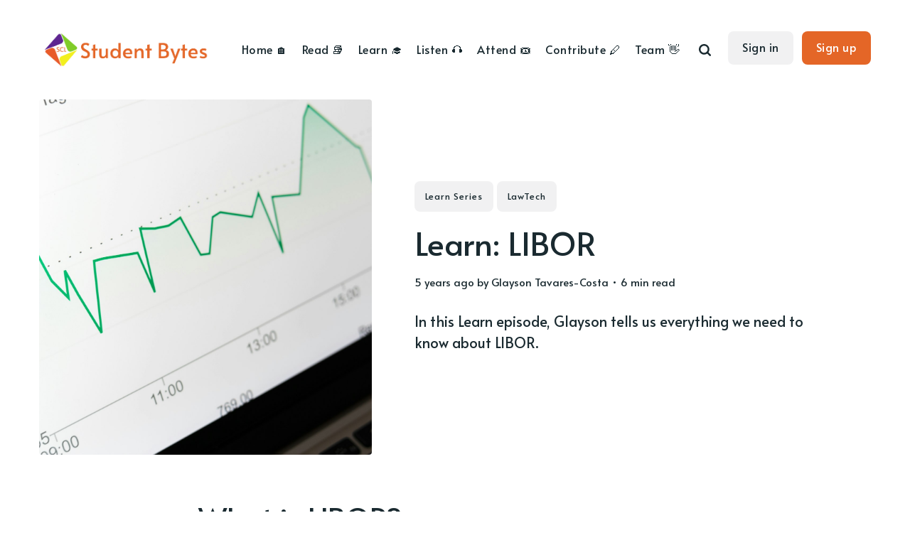

--- FILE ---
content_type: text/html; charset=utf-8
request_url: https://bytes.scl.org/libor/
body_size: 13657
content:
<!DOCTYPE html>
<html lang="en">
	<head>
		<meta charset="utf-8">
		<meta http-equiv="X-UA-Compatible" content="IE=edge">
		<title>Learn: LIBOR</title>
		<meta name="HandheldFriendly" content="True">
		<meta name="viewport" content="width=device-width, initial-scale=1">
		<link rel="preconnect" href="https://fonts.gstatic.com"> 
<link href="https://fonts.googleapis.com/css2?family=Alata&family=Mulish:ital,wght@0,400;0,700;1,400;1,700&display=swap" rel="stylesheet">		<link rel="stylesheet" type="text/css" href="/assets/css/screen.css?v=eab142b392">
		<meta name="description" content="In this Learn episode, Glayson tells us everything we need to know about LIBOR.">
    <link rel="icon" href="https://cdn.getmidnight.com/bbe9047444895de971dcc65fe7f9504f/2021/01/2700favicon.ico" type="image/x-icon">
    <link rel="canonical" href="https://bytes.scl.org/libor/">
    <meta name="referrer" content="no-referrer-when-downgrade">
    
    <meta property="og:site_name" content="SCL Student Bytes">
    <meta property="og:type" content="article">
    <meta property="og:title" content="Learn: LIBOR">
    <meta property="og:description" content="In this Learn episode, Glayson tells us everything we need to know about LIBOR.">
    <meta property="og:url" content="https://bytes.scl.org/libor/">
    <meta property="og:image" content="https://images.unsplash.com/photo-1591696205602-2f950c417cb9?crop&#x3D;entropy&amp;cs&#x3D;tinysrgb&amp;fit&#x3D;max&amp;fm&#x3D;jpg&amp;ixid&#x3D;MnwxMTc3M3wwfDF8c2VhcmNofDN8fEZpbmFuY2V8ZW58MHx8fHwxNjE2MDA4OTk0&amp;ixlib&#x3D;rb-1.2.1&amp;q&#x3D;80&amp;w&#x3D;2000">
    <meta property="article:published_time" content="2021-04-01T14:00:00.000Z">
    <meta property="article:modified_time" content="2021-04-01T14:39:16.000Z">
    <meta property="article:tag" content="Learn Series">
    <meta property="article:tag" content="LawTech">
    
    <meta name="twitter:card" content="summary_large_image">
    <meta name="twitter:title" content="Learn: LIBOR">
    <meta name="twitter:description" content="In this Learn episode, Glayson tells us everything we need to know about LIBOR.">
    <meta name="twitter:url" content="https://bytes.scl.org/libor/">
    <meta name="twitter:image" content="https://images.unsplash.com/photo-1591696205602-2f950c417cb9?crop&#x3D;entropy&amp;cs&#x3D;tinysrgb&amp;fit&#x3D;max&amp;fm&#x3D;jpg&amp;ixid&#x3D;MnwxMTc3M3wwfDF8c2VhcmNofDN8fEZpbmFuY2V8ZW58MHx8fHwxNjE2MDA4OTk0&amp;ixlib&#x3D;rb-1.2.1&amp;q&#x3D;80&amp;w&#x3D;2000">
    <meta name="twitter:label1" content="Written by">
    <meta name="twitter:data1" content="Glayson Tavares-Costa">
    <meta name="twitter:label2" content="Filed under">
    <meta name="twitter:data2" content="Learn Series, LawTech">
    <meta name="twitter:creator" content="@glaycosta">
    <meta property="og:image:width" content="1200">
    <meta property="og:image:height" content="800">
    
    <script type="application/ld+json">
{
    "@context": "https://schema.org",
    "@type": "Article",
    "publisher": {
        "@type": "Organization",
        "name": "SCL Student Bytes",
        "url": "https://bytes.scl.org/",
        "logo": {
            "@type": "ImageObject",
            "url": "https://cdn.getmidnight.com/bbe9047444895de971dcc65fe7f9504f/2021/01/Student-Bytes.png"
        }
    },
    "author": {
        "@type": "Person",
        "name": "Glayson Tavares-Costa",
        "image": {
            "@type": "ImageObject",
            "url": "https://cdn.getmidnight.com/bbe9047444895de971dcc65fe7f9504f/2021/04/IMG_0296--1-.jpg",
            "width": 1200,
            "height": 1600
        },
        "url": "https://bytes.scl.org/author/glayson/",
        "sameAs": [
            "https://x.com/glaycosta"
        ]
    },
    "headline": "Learn: LIBOR",
    "url": "https://bytes.scl.org/libor/",
    "datePublished": "2021-04-01T14:00:00.000Z",
    "dateModified": "2021-04-01T14:39:16.000Z",
    "image": {
        "@type": "ImageObject",
        "url": "https://images.unsplash.com/photo-1591696205602-2f950c417cb9?crop=entropy&cs=tinysrgb&fit=max&fm=jpg&ixid=MnwxMTc3M3wwfDF8c2VhcmNofDN8fEZpbmFuY2V8ZW58MHx8fHwxNjE2MDA4OTk0&ixlib=rb-1.2.1&q=80&w=2000",
        "width": 1200,
        "height": 800
    },
    "keywords": "Learn Series, LawTech",
    "description": "In this Learn episode, Glayson tells us everything we need to know about LIBOR. ",
    "mainEntityOfPage": "https://bytes.scl.org/libor/"
}
    </script>

    <meta name="generator" content="Ghost 6.12">
    <link rel="alternate" type="application/rss+xml" title="SCL Student Bytes" href="https://bytes.scl.org/rss/">
    <script defer src="https://cdn.jsdelivr.net/ghost/portal@~2.56/umd/portal.min.js" data-i18n="true" data-ghost="https://bytes.scl.org/" data-key="90b9f1f1e00460fa201f73b627" data-api="https://bytes.scl.org/ghost/api/content/" data-locale="en" crossorigin="anonymous"></script><style id="gh-members-styles">.gh-post-upgrade-cta-content,
.gh-post-upgrade-cta {
    display: flex;
    flex-direction: column;
    align-items: center;
    font-family: -apple-system, BlinkMacSystemFont, 'Segoe UI', Roboto, Oxygen, Ubuntu, Cantarell, 'Open Sans', 'Helvetica Neue', sans-serif;
    text-align: center;
    width: 100%;
    color: #ffffff;
    font-size: 16px;
}

.gh-post-upgrade-cta-content {
    border-radius: 8px;
    padding: 40px 4vw;
}

.gh-post-upgrade-cta h2 {
    color: #ffffff;
    font-size: 28px;
    letter-spacing: -0.2px;
    margin: 0;
    padding: 0;
}

.gh-post-upgrade-cta p {
    margin: 20px 0 0;
    padding: 0;
}

.gh-post-upgrade-cta small {
    font-size: 16px;
    letter-spacing: -0.2px;
}

.gh-post-upgrade-cta a {
    color: #ffffff;
    cursor: pointer;
    font-weight: 500;
    box-shadow: none;
    text-decoration: underline;
}

.gh-post-upgrade-cta a:hover {
    color: #ffffff;
    opacity: 0.8;
    box-shadow: none;
    text-decoration: underline;
}

.gh-post-upgrade-cta a.gh-btn {
    display: block;
    background: #ffffff;
    text-decoration: none;
    margin: 28px 0 0;
    padding: 8px 18px;
    border-radius: 4px;
    font-size: 16px;
    font-weight: 600;
}

.gh-post-upgrade-cta a.gh-btn:hover {
    opacity: 0.92;
}</style>
    <script defer src="https://cdn.jsdelivr.net/ghost/sodo-search@~1.8/umd/sodo-search.min.js" data-key="90b9f1f1e00460fa201f73b627" data-styles="https://cdn.jsdelivr.net/ghost/sodo-search@~1.8/umd/main.css" data-sodo-search="https://bytes.scl.org/" data-locale="en" crossorigin="anonymous"></script>
    
    <link href="https://bytes.scl.org/webmentions/receive/" rel="webmention">
    <script defer src="/public/cards.min.js?v=eab142b392"></script>
    <link rel="stylesheet" type="text/css" href="/public/cards.min.css?v=eab142b392">
    <script defer src="/public/member-attribution.min.js?v=eab142b392"></script>
    <script defer src="/public/ghost-stats.min.js?v=eab142b392" data-stringify-payload="false" data-datasource="analytics_events" data-storage="localStorage" data-host="/.ghost/analytics/api/v1/page_hit"  tb_site_uuid="e2014b87-4e31-47ae-a608-97df1fdeb05b" tb_post_uuid="eb302a4d-8595-4cf9-9b1f-0fb2efa30cf4" tb_post_type="post" tb_member_uuid="undefined" tb_member_status="undefined"></script><style>:root {--ghost-accent-color: #E46627;}</style>
    <script>
  // Cookie-less stats insights
</script>
<script src="https://tools.zehuti.com/hit" data-zehuti="ced84b71165f4d7a8560497d4a577b78"></script>
<script src="https://cdn.jsdelivr.net/npm/css-vars-ponyfill@2"></script>
<meta name="google-site-verification" content="DmhYyE3cgJqUuEiM_1dyKQMkhxdQcbjpitPSGvAWSaQ" />
<style>
    .subscribe-claim h3 {
        max-width: 100%;
    }
</style>
	</head>
	<body class="post-template tag-learn-series tag-lawtech global-hash-felix">
		<div class="global-wrap">
			<div class="global-content">
				<header class="header-section">
	<div class="header-wrap">
		<div class="header-logo">
			<a href="https://bytes.scl.org" class="is-logo"><img src="https://cdn.getmidnight.com/bbe9047444895de971dcc65fe7f9504f/2021/01/Student-Bytes.png" alt="SCL Student Bytes"></a>
		</div>
		<div class="header-nav">
			<input id="toggle" class="header-checkbox" type="checkbox">
			<label class="header-toggle" for="toggle">
				<span>
					<span class="bar"></span>
					<span class="bar"></span>
					<span class="bar"></span>
				</span>
			</label>
			<nav>
				<ul>
<li><a href="https://bytes.scl.org/" >Home 🏠</a></li>
<li><a href="https://bytes.scl.org/editorial/" >Read 📚</a></li>
<li><a href="https://bytes.scl.org/learn/" >Learn 🎓</a></li>
<li><a href="https://bytes.scl.org/listen/" >Listen 🎧</a></li>
<li><a href="https://bytes.scl.org/tag/events/" >Attend 🎟</a></li>
<li><a href="https://bytes.scl.org/contribute/" >Contribute 🖊</a></li>
<li><a href="https://bytes.scl.org/team/" >Team 👋</a></li>
</ul>
				<ul>
					<li id="search-open" class="header-search"><span>Search</span><svg role="img" viewBox="0 0 24 24" xmlns="http://www.w3.org/2000/svg"><path d="M19.063 16.384l4.325 4.323c.391.392.63.924.611 1.475-.032.926-.646 1.649-1.68 1.736-.551.046-1.086-.22-1.476-.61l-4.325-4.325c-1.706 1.131-4.034 1.895-6.08 1.893C4.673 20.875 0 16.202 0 10.438 0 4.673 4.673 0 10.438 0c5.764 0 10.437 4.673 10.437 10.438 0 2.127-.718 4.294-1.812 5.945v.001zm-8.625 1.032c3.839 0 6.997-3.161 6.997-7 0-3.84-3.16-7-6.999-7-3.84 0-7.001 3.16-7.001 7 0 3.839 3.161 6.998 7.001 6.998l.002.002z"/></svg></li>
					<li><a class="signin global-hover" href="https://bytes.scl.org/signin/">Sign in</a></li>
<li><a class="signup global-hover" href="https://bytes.scl.org/signup/">Sign up</a></li>
				</ul>
			</nav>
		</div>
	</div>
</header>				<main class="global-main">
					<progress class="post-progress"></progress>
<article class="post-section">
	<div class="post-header is-image">
		<div class="post-image global-image">
			<img src="https://images.unsplash.com/photo-1591696205602-2f950c417cb9?crop&#x3D;entropy&amp;cs&#x3D;tinysrgb&amp;fit&#x3D;max&amp;fm&#x3D;jpg&amp;ixid&#x3D;MnwxMTc3M3wwfDF8c2VhcmNofDN8fEZpbmFuY2V8ZW58MHx8fHwxNjE2MDA4OTk0&amp;ixlib&#x3D;rb-1.2.1&amp;q&#x3D;80&amp;w&#x3D;2000" loading="lazy" alt="Learn: LIBOR">		</div>
		<div class="post-title-wrap is-image">
			<div class="post-title-content">
				<div class="post-tags global-tags"><a href="/tag/learn-series/">Learn Series</a><a href="/tag/lawtech/">LawTech</a></div>
				<h1 class="post-title global-title">Learn: LIBOR</h1>
				<div class="global-meta">
					<time datetime="2021-04-01"> 5 years ago</time>
					by
					<a href="/author/glayson/">Glayson Tavares-Costa</a>
					&#8226; 6 min read
				</div>
				<p class="post-excerpt">
					In this Learn episode, Glayson tells us everything we need to know about LIBOR. 
				</p>
			</div>
		</div>
	</div>
	<div class="post-content">
		<h2 id="what-is-libor">What is LIBOR?</h2><p>LIBOR stands for London Interbank Offered Rate. LIBOR provides loan issuers with a benchmark for interest rates which are used as a basis for calculating different financial products.</p><p>LIBOR rates are calculated for five global currencies (Dollar, Euro, Pound Sterling, Japanese Yen and Swiss Franc) and for a variety of periods, including 'overnight' and periods longer than overnight (one, three, six or twelve months, often referred to as 'term rates').</p><p>Its roots date back to the late 1960s, LIBOR was officially formalised by the British Bankers Association (BBA) in 1986. Since then, LIBOR's use has grown dramatically to become a reference rate for a significant proportion of financial products globally. It is estimated that the value of contracts referring to LIBOR is around $300 trillion on a gross notional basis.</p><p>Other financial markets have their own interbank rates. For instance, the eurozone's equivalent is known as EURIBOR, which is calculated and published by Global Rate Set Systems Ltd. Similarly, MIBOR is used in Mumbai, TIBOR in Tokyo, and HIBOR in Hong Kong.</p><h2 id="libor-administration-and-regulatory-framework">LIBOR Administration and Regulatory Framework</h2><p>Until January 2014, LIBOR was administered by the BBA and prefixed accordingly. However,  in February 2014, the Intercontinental Exchange (ICE) Benchmark Administration became the official administrator, transitioning the BBA LIBOR to ICE LIBOR.</p><p>LIBOR and other benchmark related activities fall within the scope of the Financial Services and Markets Act 2000 (as amended by the Financial Services Act 2012). The Act provides that, among other things, it is a criminal offence to manipulate LIBOR.</p><p>LIBOR is overseen by the Financial Conduct Authority (FCA).</p><h2 id="libor-calculation">LIBOR Calculation</h2><p>In total, 35 LIBOR rates are posted each day. Interest rates are compiled for loans with different tenors (or maturity, i.e. the date on which the life of a transaction or financial instrument ends) for the five major global currencies discussed above.</p><p>Each morning before 11 a.m. GMT, ICE Benchmark Administration asks a panel of banks the rates at which they would be prepared to pay if they were to borrow money from another bank in the London interbank market. Although the ICE Benchmark Administrator sets permitted inputs, LIBOR rates are calculated in accordance with the expert judgement of contributor banks, using their own internally approved procedure.</p><p>Membership on the ICE LIBOR panel is determined annually, and only banks with significant presence in the London market are considered. The banks confidentially send their submissions, which the ICE Benchmark Administration calculates the average after excluding the highest and lowest quartile.</p><h2 id="libor-publication">LIBOR Publication</h2><p>Each business day at 11:55 a.m. GMT, the interest-rate averages calculated by the ICE Benchmark Administrator are published in five currencies and a range of tenors. The ICE LIBOR rates can be accessed directly from ICE or through redistributors, such as Bloomberg and Thomson Reuters. These rates appear on over one million trading screens around the world. For this reason, they are often referred to as screen rate, LIBOR screen rate or ICE LIBOR screen rate.</p><h2 id="who-uses-libor">Who uses LIBOR?</h2><p>Financial institutions have used LIBOR as the basis for calculating interest rates for a number of financial products, including adjustable-rate mortgages, asset-backed securities, municipal bonds, credit default swaps, private student loans and other types of debt.</p><p>By way of example, when you apply for a student loan or mortgage, the rate of interest you pay (base rate) may take LIBOR into account. In these circumstances, the lender you are borrowing from may take a LIBOR rate (to reflect their borrowing cost in the London Interbank Market). It is then applied as an additional percentage (to reflect their margin, i.e., the bank's profit for offering the facility). For instance, a loan based on the LIBOR three-month rate plus 3 per cent, where LIBOR three-month rate is 0.23 per cent, means that you are looking at a base rate of 3.23 per cent. It is worth noting that other factors such as the borrower's income, credit score and the loan term are also factored in.</p><p>Businesses also use LIBOR in a number of ways. In general, companies like to raise finance by way of debt (borrowing or bond issuance) for a variety of purposes. The relationship between the business and the financial institution providing such financial facilities often refer to LIBOR as a component of the interest rate. Other areas in which LIBOR can be found include intra-group accounts (including transfer pricing documentation), the calculation in a break clause for fixed-rate loan, commercial contracts, internal financial analysis, pension funds and reporting.</p><p>More broadly, LIBOR is used to gauge market expectation regarding central bank interest rates, liquidity premiums in the money markets, and an indicator of the banking system's health, particularly during periods of stress.</p><h2 id="libor-and-the-2007-financial-crisis">LIBOR and the 2007 Financial Crisis</h2><p>The origins of the 2007 crisis are attributed to very low interest rates and lax lending standards during preceding years, which fuelled a housing price bubble in the US and beyond. Borrowers took advantage of low mortgage rates, resulting in an upward spiral in house prices, including subprime borrowers, those with a below-average credit score or no credit history.</p><p>The banks then went on to sell these loans in the market, repackaged into what was promoted as low-risk financial instruments, including mortgage-backed securities and collateralised debt obligations (CDOs).</p><p>As US home prices declined steeply, it became more difficult for subprime borrowers to refinance their loans. Mortgage defaults climbed as adjustable-rate mortgages began to reset at higher interest rates, meaning higher monthly payments.</p><p>Whilst global central banks rushed to reduce interest rates, banks setting LIBOR rates estimated higher and higher interest which made mortgage default even more likely. As a result, markets crashed as securities backed with mortgages lost most of their value and global investors also drastically reduced purchase of mortgage-backed debt and other securities.</p><p>In 2012, a global investigation found that multiple banks – including Barclays, Deutsche Bank, Rabobank, UBS and the Royal Bank of Scotland – were influencing the daily rate of calculation to benefit their own books. For instance, Barclays would claim that its LIBOR estimates were lower than what other banks actually charged. By doing so, the bank was considered to have a smaller risk of default than other banks with a higher rate of interest.</p><p>Despite executives denying any knowledge at UBS, a trader was found to be involved in LIBOR setting, colluding with traders at the Royal Bank of Scotland and manipulating rate submissions across multiple institutions.</p><p>The 2012 regulatory review found that LIBOR is not fit for purpose, and a number of banks were fined over $9bn in the manipulation scandal.</p><p>In July 2017, the FCA announced its intention to no longer persuade or compel banks to submit to LIBOR after the end of 2021. The reasons set out by the FCA are:</p><p>•    Since the 2007 financial crisis, the number of transactions that underpin the estimates to the panel banks to the ICE Benchmark Administrator is substantially lower than it has been historically.</p><p>•    For some interest periods, LIBOR has increasingly become a rate that reflects major banks' judgements concerning their borrowing cost rather than their actual cost of borrowing based on actual market transactions.</p><p>All the above, particularly the decline in observable transactions, has led UK regulators to conclude that LIBOR is no longer fit for purpose.</p><h2 id="transitioning-from-libor">Transitioning from LIBOR</h2><p>Since 2017, the FCA and other financial sector bodies have made several announcements regarding the need to transition from LIBOR to alternative rates.</p><p>In June 2020, the Government announced its intention to legislate to ensure that the FCA has the appropriate regulatory powers to manage and direct any wind-down period prior to the eventual LIBOR cessation in a way that protects consumers and ensures market integrity. These proposed powers are included in the Financial Services Bill, which is currently at committee stage in the House of Lords.</p><p>Each LIBOR currency is to be replaced with its unique Risk-Free Rate (RFR), SONIA (Sterling Overnight Index Average) in the case of sterling. However, such as with LIBOR, it will not be mandatory to use SONIA, and parties may choose an alternative benchmark.</p><p>In the US, the likely replacement is the Secured Overnight Financing Rate (SOFR), based on the rates investors offer banks for loans-based and bond-secured assets.</p><h2 id="references-further-reading">References / Further Reading </h2><p>Bank of England, 'The SONIA Interest Rate Benchmark’ (<em>Bank of England</em>, 26 November 2021) &lt;https://www.bankofengland.co.uk/markets/sonia-benchmark&gt; accessed 22 February 2021</p><p>Dr Oonagh McDonald, 'Keep Libor, FCA — It's a Benchmark Fit for Purpose' (<em>The Financial Times</em>, 30 October 2019) &lt;https://www.ft.com/content/c2c575de-f99d-11e9-a354-36acbbb0d9b6&gt; accessed 22 February 2021</p><p>Intercontinental Exchange, ‘ICE Benchmark Administration to Consult On Its Intention to Cease the Publication of GBP, EUR, CHF and JPY LIBOR' (<em>BusinessWire</em>, 18 November 2020 &lt;https://www.businesswire.com/news/home/20201117006362/en/&gt; accessed 2 March 2021</p><p>Intercontinental Exchange, 'ICE LIBOR' (2021) &lt;https://www.theice.com/iba/libor&gt; accessed 2 March 2021</p><p>Miranda Marquit, 'What Is Libor And Why Is It Being Abandoned? (<em>Forbes Advisor</em>, 16 December 2020) &lt;https://www.forbes.com/advisor/investing/what-is-libor/&gt; accessed 22 February 2021</p><p>UK Finance, <em>Discontinuation of LIBOR: UK Finance Guide for Business Customers</em> (November 2019) &lt;https://www.ukfinance.org.uk/system/files/LIBOR-Guide-for-Business-Customers-FINAL_1.pdf&gt; accessed 1 March 2021</p><p>The Working Group on Sterling Risk-Free Reference Rates, <em>Preparing for 2022: What You Need to Know about LIBOR Transition </em>(November 2018) &lt;https://www.bankofengland.co.uk/-/media/boe/files/markets/benchmarks/what-you-need-to-know-about-libor-transition&gt; accessed 2 March 2021</p><p>Martin Wheatley, <em>The Wheatley Review of LIBOR: Final Report</em> (September 2012)</p>
		<div class="post-share-section">
	<div class="post-share-wrap">
		<a href="https://twitter.com/intent/tweet?text=Learn%3A%20LIBOR&amp;url=https://bytes.scl.org/libor/" target="_blank" rel="noopener" aria-label="Twitter share icon"><svg role="img" viewBox="0 0 24 24" xmlns="http://www.w3.org/2000/svg"><path d="M23.954 4.569c-.885.389-1.83.654-2.825.775 1.014-.611 1.794-1.574 2.163-2.723-.951.555-2.005.959-3.127 1.184-.896-.959-2.173-1.559-3.591-1.559-2.717 0-4.92 2.203-4.92 4.917 0 .39.045.765.127 1.124C7.691 8.094 4.066 6.13 1.64 3.161c-.427.722-.666 1.561-.666 2.475 0 1.71.87 3.213 2.188 4.096-.807-.026-1.566-.248-2.228-.616v.061c0 2.385 1.693 4.374 3.946 4.827-.413.111-.849.171-1.296.171-.314 0-.615-.03-.916-.086.631 1.953 2.445 3.377 4.604 3.417-1.68 1.319-3.809 2.105-6.102 2.105-.39 0-.779-.023-1.17-.067 2.189 1.394 4.768 2.209 7.557 2.209 9.054 0 13.999-7.496 13.999-13.986 0-.209 0-.42-.015-.63.961-.689 1.8-1.56 2.46-2.548l-.047-.02z"/></svg></a>
		<a href="https://www.facebook.com/sharer/sharer.php?u=https://bytes.scl.org/libor/" target="_blank" rel="noopener" aria-label="Facebook share icon"><svg role="img" viewBox="0 0 24 24" xmlns="http://www.w3.org/2000/svg"><path d="M23.9981 11.9991C23.9981 5.37216 18.626 0 11.9991 0C5.37216 0 0 5.37216 0 11.9991C0 17.9882 4.38789 22.9522 10.1242 23.8524V15.4676H7.07758V11.9991H10.1242V9.35553C10.1242 6.34826 11.9156 4.68714 14.6564 4.68714C15.9692 4.68714 17.3424 4.92149 17.3424 4.92149V7.87439H15.8294C14.3388 7.87439 13.8739 8.79933 13.8739 9.74824V11.9991H17.2018L16.6698 15.4676H13.8739V23.8524C19.6103 22.9522 23.9981 17.9882 23.9981 11.9991Z"/></svg></a>
		<a class="post-share-link" id="copy" data-clipboard-target="#copy-link" aria-label="Copy link icon"><svg role="img" viewBox="0 0 33 24" xmlns="http://www.w3.org/2000/svg"><path d="M27.3999996,13.4004128 L21.7999996,13.4004128 L21.7999996,19 L18.9999996,19 L18.9999996,13.4004128 L13.3999996,13.4004128 L13.3999996,10.6006192 L18.9999996,10.6006192 L18.9999996,5 L21.7999996,5 L21.7999996,10.6006192 L27.3999996,10.6006192 L27.3999996,13.4004128 Z M12,20.87 C7.101,20.87 3.13,16.898 3.13,12 C3.13,7.102 7.101,3.13 12,3.13 C12.091,3.13 12.181,3.139 12.272,3.142 C9.866,5.336 8.347,8.487 8.347,12 C8.347,15.512 9.866,18.662 12.271,20.857 C12.18,20.859 12.091,20.87 12,20.87 Z M20.347,0 C18.882,0 17.484,0.276 16.186,0.756 C14.882,0.271 13.473,0 12,0 C5.372,0 0,5.373 0,12 C0,18.628 5.372,24 12,24 C13.471,24 14.878,23.726 16.181,23.242 C17.481,23.724 18.88,24 20.347,24 C26.975,24 32.347,18.628 32.347,12 C32.347,5.373 26.975,0 20.347,0 Z"/></svg></a>
		<small class="share-link-info">The link has been copied!</small>
	</div>
	<input type="text" value="https://bytes.scl.org/libor/" id="copy-link" aria-label="Copy link input">
</div>	</div>
</article>
<div id="related" class="post-related-section special-section">
	<div class="global-heading">
		<h3>You might also like</h3>
		<a href="https://bytes.scl.org/tag/learn-series/">See all Learn Series<svg role="img" viewBox="0 0 24 24" xmlns="http://www.w3.org/2000/svg"><path d="M16.835 10.813V5.289L24 12l-7.165 6.711v-5.524H0v-2.374h16.835z"/></svg></a>
	</div>
	<div class="special-section-content">
	<article class="special-item loop-item is-image">
		<div class="special-item-wrap loop-item-wrap">
			<div class="loop-item-elements">
				<a href="/natural-language-processing-in-legal-technology/" class="global-link" aria-label="How Natural Language Processing is Revolutionising Access to Legal Advice"></a>
				<div class="special-item-image loop-item-image global-image">
					<img src="https://images.unsplash.com/photo-1620969427101-7a2bb6d83273?crop&#x3D;entropy&amp;cs&#x3D;tinysrgb&amp;fit&#x3D;max&amp;fm&#x3D;jpg&amp;ixid&#x3D;M3wxMTc3M3wwfDF8c2VhcmNofDN8fG5hdHVyYWwlMjBsYW5ndWFnZSUyMHByb2Nlc3Npbmd8ZW58MHx8fHwxNzI3NTAwNjk1fDA&amp;ixlib&#x3D;rb-4.0.3&amp;q&#x3D;80&amp;w&#x3D;2000" loading="lazy" alt="How Natural Language Processing is Revolutionising Access to Legal Advice">				</div>
				<div class="special-item-content loop-item-content">
										<div class="special-item-meta loop-item-meta global-meta">
						<a href="/author/rebekah/">Rebekah Harrison-Smith</a>
					</div>
					<h2 class="special-item-title loop-item-title global-title">
					<a href="/natural-language-processing-in-legal-technology/" class="global-underline">How Natural Language Processing is Revolutionising Access to Legal Advice</a>
					</h2>
				</div>
			</div>
		</div>
	</article>
	<article class="special-item loop-item is-image">
		<div class="special-item-wrap loop-item-wrap">
			<div class="loop-item-elements">
				<a href="/connected-and-autonomous-vehicles/" class="global-link" aria-label="Learn: Connected and Autonomous Vehicles"></a>
				<div class="special-item-image loop-item-image global-image">
					<img src="https://images.unsplash.com/photo-1491921125492-f0b9c835b699?crop&#x3D;entropy&amp;cs&#x3D;tinysrgb&amp;fit&#x3D;max&amp;fm&#x3D;jpg&amp;ixid&#x3D;MnwxMTc3M3wwfDF8c2VhcmNofDF8fGF1dG9ub21vdXMlMjB2ZWhpY2xlc3xlbnwwfHx8fDE2MjYxNjk2Mjk&amp;ixlib&#x3D;rb-1.2.1&amp;q&#x3D;80&amp;w&#x3D;2000" loading="lazy" alt="Learn: Connected and Autonomous Vehicles">				</div>
				<div class="special-item-content loop-item-content">
										<div class="special-item-meta loop-item-meta global-meta">
						<a href="/author/alistair/">Alistair Faiers</a>
					</div>
					<h2 class="special-item-title loop-item-title global-title">
					<a href="/connected-and-autonomous-vehicles/" class="global-underline">Learn: Connected and Autonomous Vehicles</a>
					</h2>
				</div>
			</div>
		</div>
	</article>
	<article class="special-item loop-item is-image">
		<div class="special-item-wrap loop-item-wrap">
			<div class="loop-item-elements">
				<a href="/learn-cryptocurrencies/" class="global-link" aria-label="Learn: Cryptocurrencies"></a>
				<div class="special-item-image loop-item-image global-image">
					<img src="https://images.unsplash.com/photo-1621504450181-5d356f61d307?crop&#x3D;entropy&amp;cs&#x3D;tinysrgb&amp;fit&#x3D;max&amp;fm&#x3D;jpg&amp;ixid&#x3D;MnwxMTc3M3wwfDF8c2VhcmNofDN8fGNyeXB0b3xlbnwwfHx8fDE2MjYxNzAxODc&amp;ixlib&#x3D;rb-1.2.1&amp;q&#x3D;80&amp;w&#x3D;2000" loading="lazy" alt="Learn: Cryptocurrencies">				</div>
				<div class="special-item-content loop-item-content">
										<div class="special-item-meta loop-item-meta global-meta">
						<a href="/author/alistair/">Alistair Faiers</a>
					</div>
					<h2 class="special-item-title loop-item-title global-title">
					<a href="/learn-cryptocurrencies/" class="global-underline">Learn: Cryptocurrencies</a>
					</h2>
				</div>
			</div>
		</div>
	</article>
	<article class="special-item loop-item is-image">
		<div class="special-item-wrap loop-item-wrap">
			<div class="loop-item-elements">
				<a href="/learn-artificial-intelligence/" class="global-link" aria-label="Learn: Artificial Intelligence"></a>
				<div class="special-item-image loop-item-image global-image">
					<img src="https://images.unsplash.com/photo-1580584126903-c17d41830450?crop&#x3D;entropy&amp;cs&#x3D;tinysrgb&amp;fit&#x3D;max&amp;fm&#x3D;jpg&amp;ixid&#x3D;MnwxMTc3M3wwfDF8c2VhcmNofDF8fGFydGlmaWNpYWx8ZW58MHx8fHwxNjI2MDg3MTYw&amp;ixlib&#x3D;rb-1.2.1&amp;q&#x3D;80&amp;w&#x3D;2000" loading="lazy" alt="Learn: Artificial Intelligence">				</div>
				<div class="special-item-content loop-item-content">
										<div class="special-item-meta loop-item-meta global-meta">
						<a href="/author/thomashoward/">Thomas Howard</a>
					</div>
					<h2 class="special-item-title loop-item-title global-title">
					<a href="/learn-artificial-intelligence/" class="global-underline">Learn: Artificial Intelligence</a>
					</h2>
				</div>
			</div>
		</div>
	</article>
	<article class="special-item loop-item is-image">
		<div class="special-item-wrap loop-item-wrap">
			<div class="loop-item-elements">
				<a href="/smart-contracts/" class="global-link" aria-label="Learn: Smart Contracts"></a>
				<div class="special-item-image loop-item-image global-image">
					<img src="https://images.unsplash.com/photo-1450101499163-c8848c66ca85?crop&#x3D;entropy&amp;cs&#x3D;tinysrgb&amp;fit&#x3D;max&amp;fm&#x3D;jpg&amp;ixid&#x3D;MnwxMTc3M3wwfDF8c2VhcmNofDN8fGNvbnRyYWN0fGVufDB8fHx8MTYxNzQ2NzAxNw&amp;ixlib&#x3D;rb-1.2.1&amp;q&#x3D;80&amp;w&#x3D;2000" loading="lazy" alt="Learn: Smart Contracts">				</div>
				<div class="special-item-content loop-item-content">
										<div class="special-item-meta loop-item-meta global-meta">
						<a href="/author/alistair/">Alistair Faiers</a>
					</div>
					<h2 class="special-item-title loop-item-title global-title">
					<a href="/smart-contracts/" class="global-underline">Learn: Smart Contracts</a>
					</h2>
				</div>
			</div>
		</div>
	</article>
</div></div>
<aside class="nextprev-section">
	<div class="nextprev-wrap">
		<div class="nextprev-newer global-box-shadow">
			<div>
				<a href="/industry-insiders-life-as-a-legal-tech-start-up-founder/" class="nextprev-image global-image">
					<img src="https://cdn.getmidnight.com/bbe9047444895de971dcc65fe7f9504f/2021/01/Jack-Hodkinson---IndIns-5.png" loading="lazy" alt="Industry Insiders – Life as a Legal Tech Start-up Founder">				</a>
				<section>
					<small>Newer post</small>
					<h3 class="nextprev-title"><a href="/industry-insiders-life-as-a-legal-tech-start-up-founder/" class="global-underline">Industry Insiders – Life as a Legal Tech Start-up Founder</a></h3>
				</section>
			</div>
		</div>
		<div class="nextprev-older global-box-shadow">
			<div>
				<section>
					<small>Older post</small>
					<h3 class="nextprev-title"><a href="/augmented-reality-and-virtual-reality-a-matrix-of-opportunity/" class="global-underline">Augmented Reality and Virtual Reality - A Matrix of Opportunity</a></h3>
				</section>
				<a href="/augmented-reality-and-virtual-reality-a-matrix-of-opportunity/" class="nextprev-image global-image">
					<img src="https://images.unsplash.com/photo-1593508512255-86ab42a8e620?crop&#x3D;entropy&amp;cs&#x3D;tinysrgb&amp;fit&#x3D;max&amp;fm&#x3D;jpg&amp;ixid&#x3D;MnwxMTc3M3wwfDF8c2VhcmNofDR8fHZpcnR1YWwlMjByZWFsaXR5fGVufDB8fHx8MTYxNjE3MzMxMw&amp;ixlib&#x3D;rb-1.2.1&amp;q&#x3D;80&amp;w&#x3D;2000" loading="lazy" alt="Augmented Reality and Virtual Reality - A Matrix of Opportunity">				</a>
			</div>
		</div>
	</div>
</aside><div class="comments-section">
	<div class="comments-wrap">
		
	</div>
</div>

					<div class="subscribe-section">
	<div class="subscribe-wrap">
		<div class="subscribe-header">
			<h3>Subscribe to new posts.</h3>
			<form data-members-form="subscribe" class="subscribe-form">
				<input data-members-email required type="email" placeholder="Your email address" aria-label="Your email address">
				<button type="submit">Subscribe</button>
				<small class="alert-loading">Processing your application</small>
				<small class="alert-success">Great! Check your inbox and confirm your subscription</small>
				<small class="alert-error">There was an error sending the email</small>
			</form>
		</div>
		<div class="subscribe-claim is-cover">
			<h3>Subscribe to be notified of new content and support SCL Student Bytes.</h3>
			<div class="subscribe-cover global-image">
				<img src="https://cdn.getmidnight.com/bbe9047444895de971dcc65fe7f9504f/2021/01/cover.png" loading="lazy" alt="SCL Student Bytes">			</div>
		</div>
	</div>
</div>
									</main>
				<div id="back-to-top" class="global-top-button">
					<svg role="img" viewBox="0 0 24 24" xmlns="http://www.w3.org/2000/svg"><path d="M13.187 7.165h5.524L12 0 5.289 7.165h5.524V24h2.374V7.165z"/></svg>				</div>
				<footer class="footer-section global-footer">
	<div class="footer-wrap">
		<div class="footer-logo">
			<a href="https://bytes.scl.org"><img src="https://cdn.getmidnight.com/bbe9047444895de971dcc65fe7f9504f/2021/01/Student-Bytes.png" alt="SCL Student Bytes"></a>
			<p class="footer-description">Where Law Meets Technology</p>
		</div>
		<div class="footer-nav">
			





<div class="footer-nav-column">
	<h5>About</h5>
	<ul>
		<li><a href="https://bytes.scl.org/about/">About</a></li>
		<li><a href="https://bytes.scl.org/tags/">All Topics</a></li>
		<li><a href="mailto:editors@bytes.scl.org">Contact Us</a></li>
		<li><a href="https://scl.org">SCL Website</a></li>
	</ul>
</div>

<div class="footer-nav-column">
	<h5>Resources</h5>
	<ul>
		<li><a href="https://www.instagram.com/sclstudentbytes">Instagram</a></li>
		<li><a href="https://bytes.scl.org/glossary/">Glossary</a></li>
		<li><a href="https://bytes.scl.org/lawtech-vs-tech-law/">LawTech vs Tech Law</a></li>
		<li><a href="https://bytes.scl.org/other-resources/">Other Resources</a></li>
	</ul>
</div>

<div class="footer-nav-column">
	<h5>Legal</h5>
	<ul>
		<li><a href="https://bytes.scl.org/society-directory/">Society Directory</a></li>
		<li><a href="https://bytes.scl.org/privacy-policy/">Privacy Policy</a></li>
		<li><a href="https://bytes.scl.org/terms/">Terms &amp; Conditions</a></li>
	</ul>
</div>


		</div>
		<div id="icons" class="footer-icons">
			
<a href="/rss" aria-label="link RSS"><svg role="img" viewBox="0 0 24 24" xmlns="http://www.w3.org/2000/svg"><path d="M19.199 24C19.199 13.467 10.533 4.8 0 4.8V0c13.165 0 24 10.835 24 24h-4.801zM3.291 17.415c1.814 0 3.293 1.479 3.293 3.295 0 1.813-1.485 3.29-3.301 3.29C1.47 24 0 22.526 0 20.71s1.475-3.294 3.291-3.295zM15.909 24h-4.665c0-6.169-5.075-11.245-11.244-11.245V8.09c8.727 0 15.909 7.184 15.909 15.91z"/></svg></a>

<a href="https://www.instagram.com/studentbytes/" aria-label="link Instagram"><svg role="img" viewBox="0 0 24 24" xmlns="http://www.w3.org/2000/svg"><path d="M12 0C8.74 0 8.333.015 7.053.072 5.775.132 4.905.333 4.14.63c-.789.306-1.459.717-2.126 1.384S.935 3.35.63 4.14C.333 4.905.131 5.775.072 7.053.012 8.333 0 8.74 0 12s.015 3.667.072 4.947c.06 1.277.261 2.148.558 2.913.306.788.717 1.459 1.384 2.126.667.666 1.336 1.079 2.126 1.384.766.296 1.636.499 2.913.558C8.333 23.988 8.74 24 12 24s3.667-.015 4.947-.072c1.277-.06 2.148-.262 2.913-.558.788-.306 1.459-.718 2.126-1.384.666-.667 1.079-1.335 1.384-2.126.296-.765.499-1.636.558-2.913.06-1.28.072-1.687.072-4.947s-.015-3.667-.072-4.947c-.06-1.277-.262-2.149-.558-2.913-.306-.789-.718-1.459-1.384-2.126C21.319 1.347 20.651.935 19.86.63c-.765-.297-1.636-.499-2.913-.558C15.667.012 15.26 0 12 0zm0 2.16c3.203 0 3.585.016 4.85.071 1.17.055 1.805.249 2.227.415.562.217.96.477 1.382.896.419.42.679.819.896 1.381.164.422.36 1.057.413 2.227.057 1.266.07 1.646.07 4.85s-.015 3.585-.074 4.85c-.061 1.17-.256 1.805-.421 2.227-.224.562-.479.96-.899 1.382-.419.419-.824.679-1.38.896-.42.164-1.065.36-2.235.413-1.274.057-1.649.07-4.859.07-3.211 0-3.586-.015-4.859-.074-1.171-.061-1.816-.256-2.236-.421-.569-.224-.96-.479-1.379-.899-.421-.419-.69-.824-.9-1.38-.165-.42-.359-1.065-.42-2.235-.045-1.26-.061-1.649-.061-4.844 0-3.196.016-3.586.061-4.861.061-1.17.255-1.814.42-2.234.21-.57.479-.96.9-1.381.419-.419.81-.689 1.379-.898.42-.166 1.051-.361 2.221-.421 1.275-.045 1.65-.06 4.859-.06l.045.03zm0 3.678c-3.405 0-6.162 2.76-6.162 6.162 0 3.405 2.76 6.162 6.162 6.162 3.405 0 6.162-2.76 6.162-6.162 0-3.405-2.76-6.162-6.162-6.162zM12 16c-2.21 0-4-1.79-4-4s1.79-4 4-4 4 1.79 4 4-1.79 4-4 4zm7.846-10.405c0 .795-.646 1.44-1.44 1.44-.795 0-1.44-.646-1.44-1.44 0-.794.646-1.439 1.44-1.439.793-.001 1.44.645 1.44 1.439z"/></svg></a>
<a href="https://www.linkedin.com/company/studentbytes/" aria-label="link Linkedin"><svg role="img" viewBox="0 0 24 24" xmlns="http://www.w3.org/2000/svg"><path d="M20.447 20.452h-3.554v-5.569c0-1.328-.027-3.037-1.852-3.037-1.853 0-2.136 1.445-2.136 2.939v5.667H9.351V9h3.414v1.561h.046c.477-.9 1.637-1.85 3.37-1.85 3.601 0 4.267 2.37 4.267 5.455v6.286zM5.337 7.433c-1.144 0-2.063-.926-2.063-2.065 0-1.138.92-2.063 2.063-2.063 1.14 0 2.064.925 2.064 2.063 0 1.139-.925 2.065-2.064 2.065zm1.782 13.019H3.555V9h3.564v11.452zM22.225 0H1.771C.792 0 0 .774 0 1.729v20.542C0 23.227.792 24 1.771 24h20.451C23.2 24 24 23.227 24 22.271V1.729C24 .774 23.2 0 22.222 0h.003z"/></svg></a>
		</div>
	</div>
	<div class="footer-copyright">
		SCL Student Bytes &copy; 2026. All Right Reserved.
		Published with <a href="https://ghost.org">Ghost</a>.
	</div>
</footer>			</div>
		</div>
		<div id="notifications" class="global-notification">
	<div class="subscribe">You’ve successfully subscribed to SCL Student Bytes</div>
	<div class="signin">Welcome back! You’ve successfully signed in.</div>
	<div class="signup">Great! You’ve successfully signed up.</div>
	<div class="expired">Your link has expired</div>
	<div class="checkout-success">Success! Check your email for magic link to sign-in.</div>
</div>
		<div id="search-section" class="search-section">
	<span id="search-close" class="search-close"><svg role="img" viewBox="0 0 24 24" xmlns="http://www.w3.org/2000/svg"><path d="M15.742 12l7.483 7.483c.497.497.775 1.17.775 1.872A2.658 2.658 0 0 1 21.355 24a2.646 2.646 0 0 1-1.872-.775L12 15.742l-7.483 7.483A2.646 2.646 0 0 1 2.645 24 2.658 2.658 0 0 1 0 21.355c0-.702.278-1.375.775-1.872L8.258 12 .775 4.517A2.646 2.646 0 0 1 0 2.645 2.658 2.658 0 0 1 2.645 0c.702 0 1.375.278 1.872.775L12 8.258 19.483.775A2.646 2.646 0 0 1 21.353 0 2.658 2.658 0 0 1 24 2.647c0 .7-.278 1.373-.775 1.87L15.742 12z"/></svg></span>
	<div id="search-content" class="search-content">
		<form class="search-form" onsubmit="return false">
			<input id="search-input" type="text" placeholder="Type your keywords">
			<div class="search-meta">
				<span id="search-info">Please enter at least 3 characters</span>
				<span id="search-counter" class="is-hide">
					<span id="search-counter-results">0</span>
				Results for your search</span>
			</div>
		</form>
		<div id="search-results" class="search-results"></div>
	</div>
	<div id="search-overlay" class="search-overlay"></div>
</div>

		<script src="/assets/js/global.js?v=eab142b392"></script>
		<script src="/assets/js/post.js?v=eab142b392"></script>
		<script>
!function(){"use strict";const p=new URLSearchParams(window.location.search),isAction=p.has("action"),isStripe=p.has("stripe"),success=p.get("success"),action=p.get("action"),stripe=p.get("stripe"),n=document.getElementById("notifications"),a="is-subscribe",b="is-signin",c="is-signup",d="is-expired",e="is-checkout-success";p&&(isAction&&(action=="subscribe"&&success=="true"&&n.classList.add(a),action=="signin"&&success=="true"&&n.classList.add(b),action=="signup"&&success=="true"&&n.classList.add(c),success=="false"&&n.classList.add(d)),isStripe&&stripe=="success"&&n.classList.add(e),(isAction||isStripe)&&setTimeout(function(){window.history.replaceState(null,null,window.location.pathname),n.classList.remove(a,b,c,d,e)},5000))}();
</script>

		<script>
const searchPublished = 'Published',
      searchUrl = 'https://bytes.scl.org',
      searchKey = "737fd78003124c033a5cae0b5e"
,
      searchAPI = searchUrl+'/ghost/api/v4/content/posts/?key='+searchKey+'&limit=all&fields=url,title,published_at,custom_excerpt,visibility,html';
</script>

		<style>
    #ie-11-message {
        display: none;
        background: #E46627;
        color: #ffffff;
        position: fixed;
        top: 0;
        left: 0;
        width: 100%;
        height: 60px;
        z-index: 999;
        text-align: center;
</style>
<section id="ie-11-message">
    <p><strong>Unsupported Browser:</strong> IE11 has been unsupported since 2015, please use a modern browser to access this site</p>
</section>
<script>
    // IE fallbacks
    if(!!window.MSInputMethodContext && !!document.documentMode) {
        // CSS vars polyfill
        cssVars();
        // Show message
        document.getElementById("ie-11-message").style.display = "block"
    }
</script>
<!--Start of Tawk.to Script-->
<script type="text/javascript">
var Tawk_API=Tawk_API||{}, Tawk_LoadStart=new Date();
(function(){
var s1=document.createElement("script"),s0=document.getElementsByTagName("script")[0];
s1.async=true;
s1.src='https://embed.tawk.to/66be0f0c146b7af4a43ad54d/1i5b6line';
s1.charset='UTF-8';
s1.setAttribute('crossorigin','*');
s0.parentNode.insertBefore(s1,s0);
})();
</script>
<!--End of Tawk.to Script-->
	</body>
</html>

--- FILE ---
content_type: application/javascript; charset=UTF-8
request_url: https://bytes.scl.org/assets/js/post.js?v=eab142b392
body_size: 6898
content:
/* Gallery card & progress bar [with modification]
   –––––––––––––––––––––––––––––––––––––––––––––––––––– 
   Website : ghost.org
   Repo    : github.com/tryghost
   Author  : Ghost
   License : MIT
   –––––––––––––––––––––––––––––––––––––––––––––––––––– */
var gallery=document.querySelectorAll(".kg-gallery-image img");gallery.forEach(function(e){var l=e.closest(".kg-gallery-image"),a=e.attributes.width.value/e.attributes.height.value;l.style.flex=a+" 1 0%"});const readingProgress=(e,t)=>{const o=document.querySelector(e),n=document.querySelector(t),a=()=>{const e=o.getBoundingClientRect(),t=window.innerHeight/2;Math.round(n.max-n.value);e.top>t&&(n.value=0),e.top<t&&(n.value=n.max),e.top<=t&&e.bottom>=t&&(n.value=n.max*Math.abs(e.top-t)/e.height),window.addEventListener("scroll",a)};window.addEventListener("scroll",a)};

/* Custom settings for progress bar */
const progressTrigger = document.querySelector('.post-progress')

if (progressTrigger) {
  readingProgress(".post-content", ".post-progress");
}

/* clipboard.js
   –––––––––––––––––––––––––––––––––––––––––––––––––––– 
   Version : 2.0.8
   Website : clipboardjs.com
   Repo    : github.com/zenorocha/clipboard.js
   Author  : Zeno Rocha
   License : MIT
   –––––––––––––––––––––––––––––––––––––––––––––––––––– */
!function(t,e){"object"==typeof exports&&"object"==typeof module?module.exports=e():"function"==typeof define&&define.amd?define([],e):"object"==typeof exports?exports.ClipboardJS=e():t.ClipboardJS=e()}(this,function(){return n={134:(t,e,n)=>{"use strict";n.d(e,{default:()=>r});var e=n(817),o=n.n(e);function i(t){return(i="function"==typeof Symbol&&"symbol"==typeof Symbol.iterator?function(t){return typeof t}:function(t){return t&&"function"==typeof Symbol&&t.constructor===Symbol&&t!==Symbol.prototype?"symbol":typeof t})(t)}function a(t,e){for(var n=0;n<e.length;n++){var r=e[n];r.enumerable=r.enumerable||!1,r.configurable=!0,"value"in r&&(r.writable=!0),Object.defineProperty(t,r.key,r)}}const c=function(){function e(t){!function(t){if(!(t instanceof e))throw new TypeError("Cannot call a class as a function")}(this),this.resolveOptions(t),this.initSelection()}var t,n,r;return t=e,(n=[{key:"resolveOptions",value:function(){var t=0<arguments.length&&void 0!==arguments[0]?arguments[0]:{};this.action=t.action,this.container=t.container,this.emitter=t.emitter,this.target=t.target,this.text=t.text,this.trigger=t.trigger,this.selectedText=""}},{key:"initSelection",value:function(){this.text?this.selectFake():this.target&&this.selectTarget()}},{key:"selectFake",value:function(){var t=this,e="rtl"==document.documentElement.getAttribute("dir");this.removeFake(),this.fakeHandlerCallback=function(){return t.removeFake()},this.fakeHandler=this.container.addEventListener("click",this.fakeHandlerCallback)||!0,this.fakeElem=document.createElement("textarea"),this.fakeElem.style.fontSize="12pt",this.fakeElem.style.border="0",this.fakeElem.style.padding="0",this.fakeElem.style.margin="0",this.fakeElem.style.position="absolute",this.fakeElem.style[e?"right":"left"]="-9999px";e=window.pageYOffset||document.documentElement.scrollTop;this.fakeElem.style.top="".concat(e,"px"),this.fakeElem.setAttribute("readonly",""),this.fakeElem.value=this.text,this.container.appendChild(this.fakeElem),this.selectedText=o()(this.fakeElem),this.copyText()}},{key:"removeFake",value:function(){this.fakeHandler&&(this.container.removeEventListener("click",this.fakeHandlerCallback),this.fakeHandler=null,this.fakeHandlerCallback=null),this.fakeElem&&(this.container.removeChild(this.fakeElem),this.fakeElem=null)}},{key:"selectTarget",value:function(){this.selectedText=o()(this.target),this.copyText()}},{key:"copyText",value:function(){var e;try{e=document.execCommand(this.action)}catch(t){e=!1}this.handleResult(e)}},{key:"handleResult",value:function(t){this.emitter.emit(t?"success":"error",{action:this.action,text:this.selectedText,trigger:this.trigger,clearSelection:this.clearSelection.bind(this)})}},{key:"clearSelection",value:function(){this.trigger&&this.trigger.focus(),document.activeElement.blur(),window.getSelection().removeAllRanges()}},{key:"destroy",value:function(){this.removeFake()}},{key:"action",set:function(){var t=0<arguments.length&&void 0!==arguments[0]?arguments[0]:"copy";if(this._action=t,"copy"!==this._action&&"cut"!==this._action)throw new Error('Invalid "action" value, use either "copy" or "cut"')},get:function(){return this._action}},{key:"target",set:function(t){if(void 0!==t){if(!t||"object"!==i(t)||1!==t.nodeType)throw new Error('Invalid "target" value, use a valid Element');if("copy"===this.action&&t.hasAttribute("disabled"))throw new Error('Invalid "target" attribute. Please use "readonly" instead of "disabled" attribute');if("cut"===this.action&&(t.hasAttribute("readonly")||t.hasAttribute("disabled")))throw new Error('Invalid "target" attribute. You can\'t cut text from elements with "readonly" or "disabled" attributes');this._target=t}},get:function(){return this._target}}])&&a(t.prototype,n),r&&a(t,r),e}();var e=n(279),l=n.n(e),e=n(370),u=n.n(e);function s(t){return(s="function"==typeof Symbol&&"symbol"==typeof Symbol.iterator?function(t){return typeof t}:function(t){return t&&"function"==typeof Symbol&&t.constructor===Symbol&&t!==Symbol.prototype?"symbol":typeof t})(t)}function f(t,e){for(var n=0;n<e.length;n++){var r=e[n];r.enumerable=r.enumerable||!1,r.configurable=!0,"value"in r&&(r.writable=!0),Object.defineProperty(t,r.key,r)}}function h(t,e){return(h=Object.setPrototypeOf||function(t,e){return t.__proto__=e,t})(t,e)}function d(n){var r=function(){if("undefined"==typeof Reflect||!Reflect.construct)return!1;if(Reflect.construct.sham)return!1;if("function"==typeof Proxy)return!0;try{return Date.prototype.toString.call(Reflect.construct(Date,[],function(){})),!0}catch(t){return!1}}();return function(){var t,e=p(n);return t=r?(t=p(this).constructor,Reflect.construct(e,arguments,t)):e.apply(this,arguments),e=this,!(t=t)||"object"!==s(t)&&"function"!=typeof t?function(t){if(void 0!==t)return t;throw new ReferenceError("this hasn't been initialised - super() hasn't been called")}(e):t}}function p(t){return(p=Object.setPrototypeOf?Object.getPrototypeOf:function(t){return t.__proto__||Object.getPrototypeOf(t)})(t)}function y(t,e){t="data-clipboard-".concat(t);if(e.hasAttribute(t))return e.getAttribute(t)}const r=function(){!function(t,e){if("function"!=typeof e&&null!==e)throw new TypeError("Super expression must either be null or a function");t.prototype=Object.create(e&&e.prototype,{constructor:{value:t,writable:!0,configurable:!0}}),e&&h(t,e)}(o,l());var t,e,n,r=d(o);function o(t,e){var n;return function(t){if(!(t instanceof o))throw new TypeError("Cannot call a class as a function")}(this),(n=r.call(this)).resolveOptions(e),n.listenClick(t),n}return t=o,n=[{key:"isSupported",value:function(){var t=0<arguments.length&&void 0!==arguments[0]?arguments[0]:["copy","cut"],t="string"==typeof t?[t]:t,e=!!document.queryCommandSupported;return t.forEach(function(t){e=e&&!!document.queryCommandSupported(t)}),e}}],(e=[{key:"resolveOptions",value:function(){var t=0<arguments.length&&void 0!==arguments[0]?arguments[0]:{};this.action="function"==typeof t.action?t.action:this.defaultAction,this.target="function"==typeof t.target?t.target:this.defaultTarget,this.text="function"==typeof t.text?t.text:this.defaultText,this.container="object"===s(t.container)?t.container:document.body}},{key:"listenClick",value:function(t){var e=this;this.listener=u()(t,"click",function(t){return e.onClick(t)})}},{key:"onClick",value:function(t){t=t.delegateTarget||t.currentTarget;this.clipboardAction&&(this.clipboardAction=null),this.clipboardAction=new c({action:this.action(t),target:this.target(t),text:this.text(t),container:this.container,trigger:t,emitter:this})}},{key:"defaultAction",value:function(t){return y("action",t)}},{key:"defaultTarget",value:function(t){t=y("target",t);if(t)return document.querySelector(t)}},{key:"defaultText",value:function(t){return y("text",t)}},{key:"destroy",value:function(){this.listener.destroy(),this.clipboardAction&&(this.clipboardAction.destroy(),this.clipboardAction=null)}}])&&f(t.prototype,e),n&&f(t,n),o}()},828:t=>{var e;"undefined"==typeof Element||Element.prototype.matches||((e=Element.prototype).matches=e.matchesSelector||e.mozMatchesSelector||e.msMatchesSelector||e.oMatchesSelector||e.webkitMatchesSelector),t.exports=function(t,e){for(;t&&9!==t.nodeType;){if("function"==typeof t.matches&&t.matches(e))return t;t=t.parentNode}}},438:(t,e,n)=>{var a=n(828);function i(t,e,n,r,o){var i=function(e,n,t,r){return function(t){t.delegateTarget=a(t.target,n),t.delegateTarget&&r.call(e,t)}}.apply(this,arguments);return t.addEventListener(n,i,o),{destroy:function(){t.removeEventListener(n,i,o)}}}t.exports=function(t,e,n,r,o){return"function"==typeof t.addEventListener?i.apply(null,arguments):"function"==typeof n?i.bind(null,document).apply(null,arguments):("string"==typeof t&&(t=document.querySelectorAll(t)),Array.prototype.map.call(t,function(t){return i(t,e,n,r,o)}))}},879:(t,n)=>{n.node=function(t){return void 0!==t&&t instanceof HTMLElement&&1===t.nodeType},n.nodeList=function(t){var e=Object.prototype.toString.call(t);return void 0!==t&&("[object NodeList]"===e||"[object HTMLCollection]"===e)&&"length"in t&&(0===t.length||n.node(t[0]))},n.string=function(t){return"string"==typeof t||t instanceof String},n.fn=function(t){return"[object Function]"===Object.prototype.toString.call(t)}},370:(t,e,n)=>{var u=n(879),s=n(438);t.exports=function(t,e,n){if(!t&&!e&&!n)throw new Error("Missing required arguments");if(!u.string(e))throw new TypeError("Second argument must be a String");if(!u.fn(n))throw new TypeError("Third argument must be a Function");if(u.node(t))return c=e,l=n,(a=t).addEventListener(c,l),{destroy:function(){a.removeEventListener(c,l)}};if(u.nodeList(t))return r=t,o=e,i=n,Array.prototype.forEach.call(r,function(t){t.addEventListener(o,i)}),{destroy:function(){Array.prototype.forEach.call(r,function(t){t.removeEventListener(o,i)})}};if(u.string(t))return t=t,e=e,n=n,s(document.body,t,e,n);throw new TypeError("First argument must be a String, HTMLElement, HTMLCollection, or NodeList");var r,o,i,a,c,l}},817:t=>{t.exports=function(t){var e,n="SELECT"===t.nodeName?(t.focus(),t.value):"INPUT"===t.nodeName||"TEXTAREA"===t.nodeName?((e=t.hasAttribute("readonly"))||t.setAttribute("readonly",""),t.select(),t.setSelectionRange(0,t.value.length),e||t.removeAttribute("readonly"),t.value):(t.hasAttribute("contenteditable")&&t.focus(),n=window.getSelection(),(e=document.createRange()).selectNodeContents(t),n.removeAllRanges(),n.addRange(e),n.toString());return n}},279:t=>{function e(){}e.prototype={on:function(t,e,n){var r=this.e||(this.e={});return(r[t]||(r[t]=[])).push({fn:e,ctx:n}),this},once:function(t,e,n){var r=this;function o(){r.off(t,o),e.apply(n,arguments)}return o._=e,this.on(t,o,n)},emit:function(t){for(var e=[].slice.call(arguments,1),n=((this.e||(this.e={}))[t]||[]).slice(),r=0,o=n.length;r<o;r++)n[r].fn.apply(n[r].ctx,e);return this},off:function(t,e){var n=this.e||(this.e={}),r=n[t],o=[];if(r&&e)for(var i=0,a=r.length;i<a;i++)r[i].fn!==e&&r[i].fn._!==e&&o.push(r[i]);return o.length?n[t]=o:delete n[t],this}},t.exports=e,t.exports.TinyEmitter=e}},o={},r.n=t=>{var e=t&&t.__esModule?()=>t.default:()=>t;return r.d(e,{a:e}),e},r.d=(t,e)=>{for(var n in e)r.o(e,n)&&!r.o(t,n)&&Object.defineProperty(t,n,{enumerable:!0,get:e[n]})},r.o=(t,e)=>Object.prototype.hasOwnProperty.call(t,e),r(134).default;function r(t){if(o[t])return o[t].exports;var e=o[t]={exports:{}};return n[t](e,e.exports,r),e.exports}var n,o});

/* Custom settings for clipboard */
new ClipboardJS("#copy");

/* lightense-images
   –––––––––––––––––––––––––––––––––––––––––––––––––––– 
   Version : 1.0.9
   Website : sparanoid.com/work/lightense-images/
   Repo    : github.com/sparanoid/lightense-images
   Author  : Tunghsiao Liu
   License : MIT
   –––––––––––––––––––––––––––––––––––––––––––––––––––– */
!function(e,t){"object"==typeof exports&&"object"==typeof module?module.exports=t():"function"==typeof define&&define.amd?define([],t):"object"==typeof exports?exports.Lightense=t():e.Lightense=t()}(window,function(){return function(n){var r={};function i(e){if(r[e])return r[e].exports;var t=r[e]={i:e,l:!1,exports:{}};return n[e].call(t.exports,t,t.exports,i),t.l=!0,t.exports}return i.m=n,i.c=r,i.d=function(e,t,n){i.o(e,t)||Object.defineProperty(e,t,{enumerable:!0,get:n})},i.r=function(e){"undefined"!=typeof Symbol&&Symbol.toStringTag&&Object.defineProperty(e,Symbol.toStringTag,{value:"Module"}),Object.defineProperty(e,"__esModule",{value:!0})},i.t=function(t,e){if(1&e&&(t=i(t)),8&e)return t;if(4&e&&"object"==typeof t&&t&&t.__esModule)return t;var n=Object.create(null);if(i.r(n),Object.defineProperty(n,"default",{enumerable:!0,value:t}),2&e&&"string"!=typeof t)for(var r in t)i.d(n,r,function(e){return t[e]}.bind(null,r));return n},i.n=function(e){var t=e&&e.__esModule?function(){return e.default}:function(){return e};return i.d(t,"a",t),t},i.o=function(e,t){return Object.prototype.hasOwnProperty.call(e,t)},i.p="",i(i.s=0)}([function(e,t){function u(t){for(var e=1;e<arguments.length;e++){var n=null!=arguments[e]?arguments[e]:{},r=Object.keys(n);"function"==typeof Object.getOwnPropertySymbols&&(r=r.concat(Object.getOwnPropertySymbols(n).filter(function(e){return Object.getOwnPropertyDescriptor(n,e).enumerable}))),r.forEach(function(e){i(t,e,n[e])})}return t}function i(e,t,n){return t in e?Object.defineProperty(e,t,{value:n,enumerable:!0,configurable:!0,writable:!0}):e[t]=n,e}function g(e){return(g="function"==typeof Symbol&&"symbol"==typeof Symbol.iterator?function(e){return typeof e}:function(e){return e&&"function"==typeof Symbol&&e.constructor===Symbol&&e!==Symbol.prototype?"symbol":typeof e})(e)}var n=function(){"use strict";var n,y=window,v=document,k={time:300,padding:40,offset:40,keyboard:!0,cubicBezier:"cubic-bezier(.2, 0, .1, 1)",background:"rgba(255, 255, 255, .98)",zIndex:1e6,beforeShow:void 0,afterShow:void 0,beforeHide:void 0,afterHide:void 0},x={};function o(e){var t=x[e];if(t){if("function"!=typeof t)throw"config.".concat(e," must be a function!");Reflect.apply(t,x,[x])}}function r(t){t.src&&!t.classList.contains("lightense-target")&&(t.classList.add("lightense-target"),t.addEventListener("click",function(e){if(x.keyboard&&(e.metaKey||e.ctrlKey))return y.open(t.src,"_blank");!function(e){if(x.target=e,x.target.classList.contains("lightense-open"))return s();var n,r,i;o("beforeShow"),x.scrollY=y.scrollY,n=x.target,r="transitionend",i=function(){o("afterShow")},n.addEventListener(r,function e(t){Reflect.apply(i,this,t),n.removeEventListener(r,e)});var t=new Image;t.onload=function(){!function(e){var t=e.width,n=e.height,r=y.pageYOffset||v.documentElement.scrollTop||0,i=y.pageXOffset||v.documentElement.scrollLeft||0,o=x.target.getBoundingClientRect(),a=t/o.width,c=y.innerWidth||v.documentElement.clientWidth||0,s=y.innerHeight||v.documentElement.clientHeight||0,l=x.target.getAttribute("data-lightense-padding")||x.target.getAttribute("data-padding")||x.padding,d=l<c?c-l:c-k.padding,u=l<s?s-l:s-k.padding,g=t/n,f=d/u;x.scaleFactor=t<d&&n<u?a:g<f?u/n*a:d/t*a;var p=c/2,b=r+s/2,h=o.left+i+o.width/2,m=o.top+r+o.height/2;x.translateX=Math.round(p-h),x.translateY=Math.round(b-m)}(this),function(){x.target.classList.add("lightense-open"),x.wrap=v.createElement("div"),x.wrap.className="lightense-wrap",setTimeout(function(){x.target.style.transform="scale("+x.scaleFactor+")"},20),x.target.parentNode.insertBefore(x.wrap,x.target),x.wrap.appendChild(x.target),setTimeout(function(){x.wrap.style.transform="translate3d("+x.translateX+"px, "+x.translateY+"px, 0)"},20);var e={cubicBezier:x.target.getAttribute("data-lightense-cubic-bezier")||x.cubicBezier,background:x.target.getAttribute("data-lightense-background")||x.target.getAttribute("data-background")||x.background,zIndex:x.target.getAttribute("data-lightense-z-index")||x.zIndex},t=u({},x,e);c("lightense-images-css-computed","\n    :root {\n      --lightense-z-index: ".concat(t.zIndex-1,";\n      --lightense-backdrop: ").concat(t.background,";\n      --lightense-duration: ").concat(t.time,"ms;\n      --lightense-timing-func: ").concat(t.cubicBezier,";\n      --lightense-backdrop-safari: ").concat(a(t.background),";\n    }")),x.container.style.visibility="visible",setTimeout(function(){x.container.style.opacity="1"},20)}(),y.addEventListener("keyup",d,!1),y.addEventListener("scroll",l,!1),x.container.addEventListener("click",s,!1)},t.src=x.target.src}(this)},!1))}function a(e){var t,n,r=/^#([A-Fa-f0-9]{3}){1,2}$/.test(t=e)?(3===(n=t.substring(1).split("")).length&&(n=[n[0],n[0],n[1],n[1],n[2],n[2]]),"rgba("+[(n="0x"+n.join(""))>>16&255,n>>8&255,255&n].join(", ")+", 1)"):/(rgb\((?:\d{1,3}[,)] ?){3}(?:\d?\.\d+\))?)/.test(t)?t.replace(")",", 1)"):/(rgba\((?:\d{1,3}[,)] ?){3}(?:\d?\.\d+\))?)/.test(t)?t:k.background,i=/([\d.]+)\)$/g,o=i.exec(r)[1];return r.replace(i,.7*o+")")}function c(e,t){var n=v.head||v.getElementsByTagName("head")[0];v.getElementById(e)&&v.getElementById(e).remove();var r=v.createElement("style");r.id=e,r.styleSheet?r.styleSheet.cssText=t:r.appendChild(v.createTextNode(t)),n.appendChild(r)}function s(){o("beforeHide"),y.removeEventListener("keyup",d,!1),y.removeEventListener("scroll",l,!1),x.container.removeEventListener("click",s,!1),x.target.classList.remove("lightense-open"),x.wrap.style.transform="",x.target.style.transform="",x.target.classList.add("lightense-transitioning"),x.container.style.opacity="",setTimeout(function(){o("afterHide"),x.container.style.visibility="",x.container.style.backgroundColor="",x.wrap.parentNode.replaceChild(x.target,x.wrap),x.target.classList.remove("lightense-transitioning")},x.time)}function l(){Math.abs(x.scrollY-y.scrollY)>=x.offset&&s()}function d(e){e.preventDefault(),27===e.keyCode&&s()}return function(e){var t=1<arguments.length&&void 0!==arguments[1]?arguments[1]:{};n=function(e){switch(g(e)){case"undefined":throw"You need to pass an element!";case"string":return v.querySelectorAll(e);case"object":return e}}(e),x=u({},k,t),c("lightense-images-css","\n:root {\n  --lightense-z-index: ".concat(x.zIndex-1,";\n  --lightense-backdrop: ").concat(x.background,";\n  --lightense-backdrop-safari: ").concat(a(x.background),";\n  --lightense-duration: ").concat(x.time,"ms;\n  --lightense-timing-func: ").concat(x.cubicBezier,";\n}\n\n.lightense-backdrop {\n  box-sizing: border-box;\n  width: 100%;\n  height: 100%;\n  position: fixed;\n  top: 0;\n  left: 0;\n  overflow: hidden;\n  z-index: calc(var(--lightense-z-index) - 1);\n  padding: 0;\n  margin: 0;\n  transition: opacity var(--lightense-duration) ease;\n  cursor: zoom-out;\n  opacity: 0;\n  background-color: var(--lightense-backdrop);\n  visibility: hidden;\n}\n\n@supports (-webkit-backdrop-filter: blur(30px)) {\n  .lightense-backdrop {\n    background-color: var(--lightense-backdrop-safari);\n    -webkit-backdrop-filter: blur(30px);\n  }\n}\n\n@supports (backdrop-filter: blur(30px)) {\n  .lightense-backdrop {\n    background-color: var(--lightense-backdrop-safari);\n    backdrop-filter: blur(30px);\n  }\n}\n\n.lightense-wrap {\n  position: relative;\n  transition: transform var(--lightense-duration) var(--lightense-timing-func);\n  z-index: var(--lightense-z-index);\n  pointer-events: none;\n}\n\n.lightense-target {\n  cursor: zoom-in;\n  transition: transform var(--lightense-duration) var(--lightense-timing-func);\n  pointer-events: auto;\n}\n\n.lightense-open {\n  cursor: zoom-out;\n}\n\n.lightense-transitioning {\n  pointer-events: none;\n}")),v.querySelector(".lightense-backdrop")||(x.container=v.createElement("div"),x.container.className="lightense-backdrop",v.body.appendChild(x.container)),function(e){var t=e.length;if(t)for(var n=0;n<t;n++)r(e[n]);else r(e)}(n)}}();e.exports=n}])});

/* Custom settings for lightense-images */
window.addEventListener("load",function(){const t=document.querySelector(".post-content img"),e=document.querySelectorAll(".post-content a img");if(e){for(var n=0;n<e.length;n++)e[n].parentNode.classList.add("post-image-link");for(n=0;n<e.length;n++)e[n].classList.add("no-lightense")}t&&Lightense(".post-content img:not(.no-lightense)",{padding:60,offset:0})},!1);

/* reframe.js
   –––––––––––––––––––––––––––––––––––––––––––––––––––– 
   Version : 2.2.6
   Website : dollarshaveclub.github.io/reframe.js
   Repo    : github.com/yowainwright/reframe.js
   Author  : Jeff Wainwright
   License : MIT
   –––––––––––––––––––––––––––––––––––––––––––––––––––– */
!function(e,t){"object"==typeof exports&&"undefined"!=typeof module?module.exports=t():"function"==typeof define&&define.amd?define(t):(e=e||self).reframe=t()}(this,function(){"use strict";return function(e,t){var i="string"==typeof e?document.querySelectorAll(e):e,n=t||"js-reframe";"length"in i||(i=[i]);for(var o=0;o<i.length;o+=1){var r=i[o];if(!(-1!==r.className.split(" ").indexOf(n))){var f=r.getAttribute("height"),d=r.getAttribute("width");if(!(-1<d.indexOf("%")||-1<r.style.width.indexOf("%"))){var s=(f||r.offsetHeight)/(d||r.offsetWidth)*100,a=document.createElement("div");a.className=n;var l=a.style;l.position="relative",l.width="100%",l.paddingTop=s+"%";var p=r.style;p.position="absolute",p.width="100%",p.height="100%",p.left="0",p.top="0",r.parentNode.insertBefore(a,r),r.parentNode.removeChild(r),a.appendChild(r)}}}}});

/* Custom settings for reframe.js */
reframe('.post-content iframe:not(.reframe-off)');

/* disqusLazy [with modifications]
   –––––––––––––––––––––––––––––––––––––––––––––––––––– 
   Version : 1.0.0
   Repo    : samclarke.com/lazy-loading-disqus
   Author  : Sam Clarke
   License : MIT
   –––––––––––––––––––––––––––––––––––––––––––––––––––– */
!function(e,t){var n,i,r,s,a=.75*t.innerHeight;function d(){!i&&r.getBoundingClientRect().top-t.innerHeight<=a&&(removeEventListener("scroll",s),removeEventListener("resize",s),(n=e.createElement("script")).async=!0,n.src='https://'+disqus_id+'.disqus.com/embed.js',n.setAttribute("data-timestamp",+new Date),(e.head||e.body).appendChild(n),i=!0)}r&&(addEventListener("scroll",s),addEventListener("resize",s)),t.disqusLazy=function(n){var i,l,o,c;i=d,l=(n=n||{}).throttle||100,c=0,s=function(){var e=+new Date,t=l-(e-c),n=arguments;clearTimeout(o),t>0?o=setTimeout(function(){c=e,i.apply(null,n)},t):(c=e,i.apply(null,n))},r=n.element||e.getElementById("disqus_thread"),a=n.threashold||.75*t.innerHeight,r&&(addEventListener("scroll",s),addEventListener("resize",s))}}(document,window);

/* Custom settings for disqusLazy */
const disqus = document.querySelector('.disqus-lazy');

if (disqus) {
    disqusLazy();
}